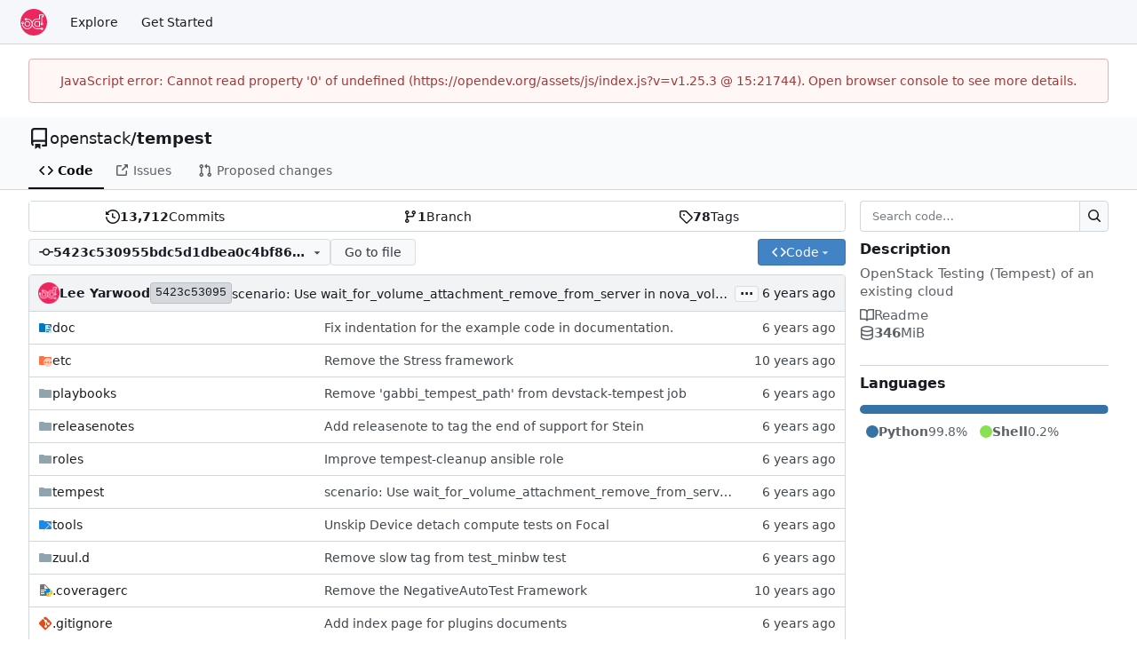

--- FILE ---
content_type: image/svg+xml
request_url: https://governance.openstack.org/tc/badges/tempest.svg
body_size: 4284
content:
<?xml version="1.0" standalone="no"?>
<!DOCTYPE svg PUBLIC "-//W3C//DTD SVG 1.1//EN"
"http://www.w3.org/Graphics/SVG/1.1/DTD/svg11.dtd">
<svg contentScriptType="text/ecmascript" zoomAndPan="magnify"
contentStyleType="text/css" height="20" width="364"
preserveAspectRatio="xMidYMid meet" xmlns="http://www.w3.org/2000/svg"
 version="1.1" xmlns:xlink="http://www.w3.org/1999/xlink">
  <title id="os:gov:badges:title">
    This is a container for a set of OpenStack badges indicating the status and
    features of this project and its repository
  </title>
<svg id="Layer_1" x="0" y="0" height="20" width="20" data-name="Layer 1" xmlns="http://www.w3.org/2000/svg" viewBox="0 0 209.67 180.35"><defs><style>.cls-1{opacity:0.98;}.cls-2{fill:#ed1944;}</style></defs><title>OpenStack_Logo_Mark</title><g class="cls-1"><path class="cls-2" d="M461.82,215.24h-150a17.17,17.17,0,0,0-17.12,17.12v40.35h41.61v-6.59a9.26,9.26,0,0,1,9.26-9.26h82.53a9.26,9.26,0,0,1,9.26,9.26v6.59H479V232.36A17.18,17.18,0,0,0,461.82,215.24Z" transform="translate(-294.67 -215.24)"/><path class="cls-2" d="M437.33,344.72a9.27,9.27,0,0,1-9.26,9.26H345.54a9.27,9.27,0,0,1-9.26-9.26v-6.59H294.67v40.34a17.17,17.17,0,0,0,17.12,17.13h150A17.18,17.18,0,0,0,479,378.47V338.13H437.33Z" transform="translate(-294.67 -215.24)"/><rect class="cls-2" y="69.37" width="41.62" height="41.62"/><rect class="cls-2" x="142.66" y="69.37" width="41.62" height="41.62"/></g><path class="cls-2" d="M504.33,386.39a9.2,9.2,0,1,0-9.2,9.21A9.21,9.21,0,0,0,504.33,386.39Zm-9.2,6.94a6.94,6.94,0,1,1,6.94-6.94A6.94,6.94,0,0,1,495.13,393.33Z" transform="translate(-294.67 -215.24)"/><path class="cls-2" d="M498.58,384.72v-.05a2.88,2.88,0,0,0-.76-2.09,3.38,3.38,0,0,0-2.45-.86H492v9h1.86v-3H495l1.66,3h2.14l-1.92-3.35A2.72,2.72,0,0,0,498.58,384.72Zm-1.88.06a1.3,1.3,0,0,1-1.47,1.35h-1.38v-2.72h1.34c1,0,1.51.45,1.51,1.35Z" transform="translate(-294.67 -215.24)"/></svg>
<svg id="openstack:community project" width="181"
height="20" x="25" y="0">
<title>openstack:community project</title>
<a target="_blank" xlink:href="https://governance.openstack.org/tc/reference/projects/">
  <linearGradient id="smooth:openstack:community project" x2="0" y2="100%">
    <stop offset="0" stop-color="#bbb" stop-opacity=".1"/>
    <stop offset="1" stop-opacity=".1"/>
  </linearGradient>

  <mask id="round:openstack:community project">
    <rect width="181" height="20" rx="3" fill="#fff"/>
  </mask>

  <g mask="url('#round:openstack:community project')">
    <rect width="66" height="20" fill="#555"/>
    <rect x="66" width="115" height="20" fill="#4c1"/>
    <rect width="181" height="20"
          fill="url('#smooth:openstack:community project')"/>
  </g>

  <g fill="#fff" text-anchor="middle"
     font-family="DejaVu Sans,Verdana,Geneva,sans-serif" font-size="11">
    <text x="33.0" y="15" fill="#010101"
          fill-opacity=".3">openstack</text>
    <text x="33.0" y="14">openstack</text>
    <text x="122.5" y="15" fill="#010101"
          fill-opacity=".3">community project</text>
    <text x="122.5" y="14">community project</text>
  </g>
</a>
</svg>

<svg id="cii best practices:passing" width="154"
height="20" x="210" y="0">
<title>cii best practices:passing</title>
<a target="_blank" xlink:href="https://bestpractices.coreinfrastructure.org/projects/246">
  <linearGradient id="smooth:cii best practices:passing" x2="0" y2="100%">
    <stop offset="0" stop-color="#bbb" stop-opacity=".1"/>
    <stop offset="1" stop-opacity=".1"/>
  </linearGradient>

  <mask id="round:cii best practices:passing">
    <rect width="154" height="20" rx="3" fill="#fff"/>
  </mask>

  <g mask="url('#round:cii best practices:passing')">
    <rect width="103" height="20" fill="#555"/>
    <rect x="103" width="51" height="20" fill="#4c1"/>
    <rect width="154" height="20"
          fill="url('#smooth:cii best practices:passing')"/>
  </g>

  <g fill="#fff" text-anchor="middle"
     font-family="DejaVu Sans,Verdana,Geneva,sans-serif" font-size="11">
    <text x="51.5" y="15" fill="#010101"
          fill-opacity=".3">cii best practices</text>
    <text x="51.5" y="14">cii best practices</text>
    <text x="127.5" y="15" fill="#010101"
          fill-opacity=".3">passing</text>
    <text x="127.5" y="14">passing</text>
  </g>
</a>
</svg>

</svg>
